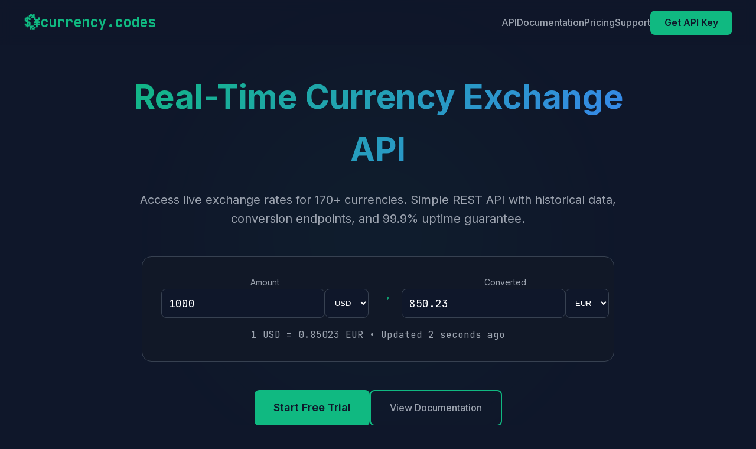

--- FILE ---
content_type: text/html; charset=UTF-8
request_url: http://currency.codes/
body_size: 5141
content:
<!DOCTYPE html>
<html lang="en">
<head>
    <meta charset="UTF-8">
    <meta name="viewport" content="width=device-width, initial-scale=1.0">
    <title>Currency Codes - Real-Time Exchange Rates & Currency API</title>
    <meta name="description" content="Free currency codes API with real-time exchange rates. Access 170+ currencies, historical data, and conversion tools for developers.">
    <meta name="keywords" content="currency codes, exchange rates, currency API, forex data, currency conversion, ISO 4217">
    <link rel="canonical" href="https://currency.codes">
    <meta property="og:title" content="Currency Codes - Free Currency Exchange Rate API">
    <meta property="og:description" content="Real-time currency exchange rates and conversion API for developers.">
    <meta property="og:url" content="https://currency.codes">
    <link rel="preconnect" href="https://fonts.googleapis.com">
    <link rel="preconnect" href="https://fonts.gstatic.com" crossorigin>
    <link href="https://fonts.googleapis.com/css2?family=JetBrains+Mono:wght@400;600;700&family=Inter:wght@300;400;500;600;700&display=swap" rel="stylesheet">
    <style>
        :root {
            --primary: #10B981;
            --primary-dark: #059669;
            --secondary: #1F2937;
            --accent: #3B82F6;
            --success: #10B981;
            --warning: #F59E0B;
            --error: #EF4444;
            --bg-dark: #111827;
            --bg-darker: #0F172A;
            --bg-light: #F9FAFB;
            --text-light: #9CA3AF;
            --border: #374151;
        }
        * {
            margin: 0;
            padding: 0;
            box-sizing: border-box;
        }
        body {
            font-family: 'Inter', sans-serif;
            background: var(--bg-darker);
            color: white;
            line-height: 1.6;
        }
        .container {
            max-width: 1200px;
            margin: 0 auto;
            padding: 0 20px;
        }
        /* Navigation */
        nav {
            background: rgba(15, 23, 42, 0.8);
            backdrop-filter: blur(10px);
            border-bottom: 1px solid var(--border);
            position: fixed;
            width: 100%;
            top: 0;
            z-index: 1000;
        }
        .nav-container {
            display: flex;
            justify-content: space-between;
            align-items: center;
            padding: 1rem 0;
        }
        .logo {
            font-family: 'JetBrains Mono', monospace;
            font-size: 1.5rem;
            font-weight: 700;
            color: var(--primary);
            text-decoration: none;
            display: flex;
            align-items: center;
            gap: 0.5rem;
        }
        .logo-icon {
            font-size: 1.75rem;
        }
        .nav-menu {
            display: flex;
            gap: 2rem;
            align-items: center;
        }
        .nav-link {
            color: var(--text-light);
            text-decoration: none;
            font-weight: 500;
            transition: color 0.3s;
        }
        .nav-link:hover {
            color: var(--primary);
        }
        .nav-cta {
            background: var(--primary);
            color: var(--bg-darker);
            padding: 0.5rem 1.5rem;
            border-radius: 8px;
            text-decoration: none;
            font-weight: 600;
            transition: all 0.3s;
        }
        .nav-cta:hover {
            background: var(--primary-dark);
            transform: translateY(-2px);
        }
        /* Hero Section */
        .hero {
            padding: 120px 0 80px;
            text-align: center;
            position: relative;
            overflow: hidden;
        }
        .hero::before {
            content: '';
            position: absolute;
            top: 50%;
            left: 50%;
            transform: translate(-50%, -50%);
            width: 800px;
            height: 800px;
            background: radial-gradient(circle, var(--primary) 0%, transparent 70%);
            opacity: 0.05;
            filter: blur(100px);
        }
        .hero-content {
            position: relative;
            z-index: 1;
            max-width: 900px;
            margin: 0 auto;
        }
        h1 {
            font-size: 3.5rem;
            font-weight: 700;
            margin-bottom: 1.5rem;
            background: linear-gradient(135deg, var(--primary) 0%, var(--accent) 100%);
            -webkit-background-clip: text;
            -webkit-text-fill-color: transparent;
            background-clip: text;
        }
        .hero-subtitle {
            font-size: 1.25rem;
            color: var(--text-light);
            margin-bottom: 3rem;
        }
        /* Live Converter */
        .converter {
            background: var(--bg-dark);
            border: 1px solid var(--border);
            border-radius: 16px;
            padding: 2rem;
            max-width: 800px;
            margin: 0 auto 3rem;
        }
        .converter-grid {
            display: grid;
            grid-template-columns: 1fr auto 1fr;
            gap: 1rem;
            align-items: center;
        }
        .converter-input {
            display: flex;
            flex-direction: column;
            gap: 0.5rem;
        }
        .converter-input label {
            font-size: 0.875rem;
            color: var(--text-light);
        }
        .input-group {
            display: flex;
            gap: 0.5rem;
        }
        .converter-input input {
            flex: 1;
            background: var(--bg-darker);
            border: 1px solid var(--border);
            color: white;
            padding: 0.75rem;
            border-radius: 8px;
            font-size: 1.125rem;
            font-family: 'JetBrains Mono', monospace;
        }
        .converter-input select {
            background: var(--bg-darker);
            border: 1px solid var(--border);
            color: white;
            padding: 0.75rem;
            border-radius: 8px;
            cursor: pointer;
        }
        .converter-arrow {
            font-size: 1.5rem;
            color: var(--primary);
        }
        .exchange-rate {
            text-align: center;
            margin-top: 1rem;
            font-family: 'JetBrains Mono', monospace;
            color: var(--text-light);
        }
        /* Code Example */
        .code-section {
            padding: 80px 0;
            background: var(--bg-dark);
        }
        .code-container {
            display: grid;
            grid-template-columns: 1fr 1fr;
            gap: 3rem;
            align-items: center;
        }
        .code-content h2 {
            font-size: 2.5rem;
            margin-bottom: 1rem;
        }
        .code-content p {
            color: var(--text-light);
            margin-bottom: 2rem;
        }
        .code-features {
            list-style: none;
        }
        .code-features li {
            display: flex;
            align-items: center;
            gap: 1rem;
            padding: 0.75rem 0;
            color: var(--text-light);
        }
        .check-icon {
            color: var(--primary);
            font-size: 1.25rem;
        }
        .code-block {
            background: var(--bg-darker);
            border: 1px solid var(--border);
            border-radius: 12px;
            padding: 2rem;
            overflow-x: auto;
        }
        .code-header {
            display: flex;
            justify-content: space-between;
            align-items: center;
            margin-bottom: 1rem;
        }
        .code-lang {
            color: var(--primary);
            font-family: 'JetBrains Mono', monospace;
            font-size: 0.875rem;
        }
        .copy-btn {
            background: var(--border);
            color: white;
            border: none;
            padding: 0.5rem 1rem;
            border-radius: 6px;
            cursor: pointer;
            font-size: 0.875rem;
            transition: all 0.3s;
        }
        .copy-btn:hover {
            background: var(--primary);
        }
        pre {
            font-family: 'JetBrains Mono', monospace;
            font-size: 0.875rem;
            line-height: 1.5;
            color: #E2E8F0;
        }
        /* Features */
        .features {
            padding: 80px 0;
        }
        .section-header {
            text-align: center;
            margin-bottom: 4rem;
        }
        .section-title {
            font-size: 2.5rem;
            margin-bottom: 1rem;
        }
        .section-subtitle {
            font-size: 1.125rem;
            color: var(--text-light);
        }
        .features-grid {
            display: grid;
            grid-template-columns: repeat(auto-fit, minmax(300px, 1fr));
            gap: 2rem;
        }
        .feature-card {
            background: var(--bg-dark);
            border: 1px solid var(--border);
            border-radius: 12px;
            padding: 2rem;
            transition: all 0.3s;
        }
        .feature-card:hover {
            transform: translateY(-5px);
            border-color: var(--primary);
        }
        .feature-icon {
            font-size: 2.5rem;
            margin-bottom: 1rem;
        }
        .feature-card h3 {
            font-size: 1.25rem;
            margin-bottom: 1rem;
        }
        .feature-card p {
            color: var(--text-light);
        }
        /* Pricing */
        .pricing {
            padding: 80px 0;
            background: var(--bg-dark);
        }
        .pricing-grid {
            display: grid;
            grid-template-columns: repeat(auto-fit, minmax(300px, 1fr));
            gap: 2rem;
            max-width: 900px;
            margin: 0 auto;
        }
        .pricing-card {
            background: var(--bg-darker);
            border: 1px solid var(--border);
            border-radius: 16px;
            padding: 2rem;
            text-align: center;
            position: relative;
        }
        .pricing-card.featured {
            border-color: var(--primary);
            transform: scale(1.05);
        }
        .pricing-badge {
            position: absolute;
            top: -12px;
            left: 50%;
            transform: translateX(-50%);
            background: var(--primary);
            color: var(--bg-darker);
            padding: 0.25rem 1rem;
            border-radius: 20px;
            font-size: 0.875rem;
            font-weight: 600;
        }
        .pricing-card h3 {
            font-size: 1.5rem;
            margin-bottom: 1rem;
        }
        .price {
            font-size: 3rem;
            font-weight: 700;
            color: var(--primary);
            margin-bottom: 0.5rem;
        }
        .price-period {
            font-size: 1rem;
            color: var(--text-light);
        }
        .pricing-features {
            list-style: none;
            margin: 2rem 0;
        }
        .pricing-features li {
            padding: 0.5rem 0;
            color: var(--text-light);
        }
        .btn-pricing {
            width: 100%;
            padding: 1rem;
            border: none;
            border-radius: 8px;
            font-weight: 600;
            cursor: pointer;
            transition: all 0.3s;
        }
        .btn-pricing.primary {
            background: var(--primary);
            color: var(--bg-darker);
        }
        .btn-pricing.secondary {
            background: var(--border);
            color: white;
        }
        .btn-pricing:hover {
            transform: translateY(-2px);
        }
        /* Footer */
        footer {
            background: var(--bg-dark);
            border-top: 1px solid var(--border);
            padding: 60px 0 30px;
        }
        .footer-content {
            display: grid;
            grid-template-columns: 2fr 1fr 1fr 1fr;
            gap: 3rem;
            margin-bottom: 3rem;
        }
        .footer-brand h4 {
            font-family: 'JetBrains Mono', monospace;
            font-size: 1.5rem;
            margin-bottom: 1rem;
            color: var(--primary);
        }
        .footer-brand p {
            color: var(--text-light);
            line-height: 1.8;
        }
        .footer-section h4 {
            margin-bottom: 1rem;
        }
        .footer-section a {
            color: var(--text-light);
            text-decoration: none;
            display: block;
            padding: 0.25rem 0;
            transition: color 0.3s;
        }
        .footer-section a:hover {
            color: var(--primary);
        }
        .footer-bottom {
            text-align: center;
            padding-top: 2rem;
            border-top: 1px solid var(--border);
            color: var(--text-light);
        }
        @media (max-width: 768px) {
            h1 {
                font-size: 2.5rem;
            }
            .nav-menu {
                display: none;
            }
            .converter-grid {
                grid-template-columns: 1fr;
                text-align: center;
            }
            .converter-arrow {
                transform: rotate(90deg);
            }
            .code-container {
                grid-template-columns: 1fr;
            }
            .footer-content {
                grid-template-columns: 1fr;
                text-align: center;
            }
        }
    </style>
    <!-- Umami Analytics -->
    <script defer src="https://analytics.urtual.com/script.js" data-website-id="f22e5730-b42f-4ed2-a03b-75a808e1af0c"></script>
</head>
<body>
    <!-- Navigation -->
    <nav>
        <div class="container nav-container">
            <a href="/" class="logo">
                <span class="logo-icon">💱</span>
                currency.codes
            </a>
            <div class="nav-menu">
                <a href="#api" class="nav-link">API</a>
                <a href="#docs" class="nav-link">Documentation</a>
                <a href="#pricing" class="nav-link">Pricing</a>
                <a href="#support" class="nav-link">Support</a>
                <a href="/signup" class="nav-cta">Get API Key</a>
            </div>
        </div>
    </nav>
    <!-- Hero Section -->
    <section class="hero">
        <div class="container hero-content">
            <h1>Real-Time Currency Exchange API</h1>
            <p class="hero-subtitle">
                Access live exchange rates for 170+ currencies. Simple REST API with 
                historical data, conversion endpoints, and 99.9% uptime guarantee.
            </p>
            <!-- Live Converter Demo -->
            <div class="converter">
                <div class="converter-grid">
                    <div class="converter-input">
                        <label>Amount</label>
                        <div class="input-group">
                            <input type="number" value="1000" id="amount">
                            <select id="from">
                                <option value="USD">USD</option>
                                <option value="EUR">EUR</option>
                                <option value="GBP">GBP</option>
                                <option value="JPY">JPY</option>
                            </select>
                        </div>
                    </div>
                    <div class="converter-arrow">→</div>
                    <div class="converter-input">
                        <label>Converted</label>
                        <div class="input-group">
                            <input type="number" value="850.23" readonly>
                            <select id="to">
                                <option value="EUR" selected>EUR</option>
                                <option value="USD">USD</option>
                                <option value="GBP">GBP</option>
                                <option value="JPY">JPY</option>
                            </select>
                        </div>
                    </div>
                </div>
                <div class="exchange-rate">
                    1 USD = 0.85023 EUR • Updated 2 seconds ago
                </div>
            </div>
            <div style="display: flex; gap: 1rem; justify-content: center;">
                <a href="/signup" class="nav-cta" style="padding: 1rem 2rem; font-size: 1.125rem;">Start Free Trial</a>
                <a href="#docs" class="nav-link" style="padding: 1rem 2rem; border: 2px solid var(--primary); border-radius: 8px;">View Documentation</a>
            </div>
        </div>
    </section>
    <!-- Code Example Section -->
    <section class="code-section">
        <div class="container">
            <div class="code-container">
                <div class="code-content">
                    <h2>Simple & Powerful API</h2>
                    <p>Get started in minutes with our well-documented REST API. Support for all major programming languages.</p>
                    <ul class="code-features">
                        <li>
                            <span class="check-icon">✓</span>
                            <span>Real-time exchange rates updated every 60 seconds</span>
                        </li>
                        <li>
                            <span class="check-icon">✓</span>
                            <span>Historical data going back 20 years</span>
                        </li>
                        <li>
                            <span class="check-icon">✓</span>
                            <span>Bank-grade security with HTTPS encryption</span>
                        </li>
                        <li>
                            <span class="check-icon">✓</span>
                            <span>99.9% uptime SLA guaranteed</span>
                        </li>
                    </ul>
                </div>
                <div class="code-block">
                    <div class="code-header">
                        <span class="code-lang">JavaScript</span>
                        <button class="copy-btn">Copy</button>
                    </div>
                    <pre><code>// Get latest exchange rates
const response = await fetch('https://api.currency.codes/latest', {
  headers: {
    'X-API-Key': 'your-api-key'
  }
});
const data = await response.json();
console.log(data);
// Output:
{
  "base": "USD",
  "date": "2024-01-15",
  "rates": {
    "EUR": 0.85023,
    "GBP": 0.73654,
    "JPY": 110.234,
    // ... 170+ currencies
  }
}</code></pre>
                </div>
            </div>
        </div>
    </section>
    <!-- Features Section -->
    <section class="features">
        <div class="container">
            <div class="section-header">
                <h2 class="section-title">Everything You Need</h2>
                <p class="section-subtitle">Powerful features for developers and businesses</p>
            </div>
            <div class="features-grid">
                <div class="feature-card">
                    <div class="feature-icon">⚡</div>
                    <h3>Lightning Fast</h3>
                    <p>Average response time under 50ms with global CDN distribution</p>
                </div>
                <div class="feature-card">
                    <div class="feature-icon">🔄</div>
                    <h3>Auto Updates</h3>
                    <p>Exchange rates updated every 60 seconds from trusted sources</p>
                </div>
                <div class="feature-card">
                    <div class="feature-icon">📊</div>
                    <h3>Historical Data</h3>
                    <p>Access exchange rates dating back to 1999 for trend analysis</p>
                </div>
                <div class="feature-card">
                    <div class="feature-icon">🌍</div>
                    <h3>170+ Currencies</h3>
                    <p>Support for all major and exotic currencies including crypto</p>
                </div>
                <div class="feature-card">
                    <div class="feature-icon">🔧</div>
                    <h3>Developer Friendly</h3>
                    <p>RESTful API with SDKs for Python, Node.js, PHP, and more</p>
                </div>
                <div class="feature-card">
                    <div class="feature-icon">📈</div>
                    <h3>No Rate Limits</h3>
                    <p>Unlimited requests on all paid plans for your scaling needs</p>
                </div>
            </div>
        </div>
    </section>
    <!-- Pricing Section -->
    <section id="pricing" class="pricing">
        <div class="container">
            <div class="section-header">
                <h2 class="section-title">Simple, Transparent Pricing</h2>
                <p class="section-subtitle">Start free, upgrade when you need more</p>
            </div>
            <div class="pricing-grid">
                <div class="pricing-card">
                    <h3>Free</h3>
                    <div class="price">$0</div>
                    <div class="price-period">forever</div>
                    <ul class="pricing-features">
                        <li>1,000 requests/month</li>
                        <li>Live exchange rates</li>
                        <li>Major currencies only</li>
                        <li>Community support</li>
                    </ul>
                    <button class="btn-pricing secondary">Get Started</button>
                </div>
                <div class="pricing-card featured">
                    <span class="pricing-badge">Most Popular</span>
                    <h3>Professional</h3>
                    <div class="price">$49</div>
                    <div class="price-period">per month</div>
                    <ul class="pricing-features">
                        <li>100,000 requests/month</li>
                        <li>All 170+ currencies</li>
                        <li>Historical data access</li>
                        <li>Priority email support</li>
                        <li>99.9% uptime SLA</li>
                    </ul>
                    <button class="btn-pricing primary">Start Free Trial</button>
                </div>
                <div class="pricing-card">
                    <h3>Enterprise</h3>
                    <div class="price">$299</div>
                    <div class="price-period">per month</div>
                    <ul class="pricing-features">
                        <li>Unlimited requests</li>
                        <li>Dedicated infrastructure</li>
                        <li>Custom endpoints</li>
                        <li>24/7 phone support</li>
                        <li>100% uptime SLA</li>
                    </ul>
                    <button class="btn-pricing secondary">Contact Sales</button>
                </div>
            </div>
        </div>
    </section>
    <!-- Footer -->
    <footer>
        <div class="container">
            <div class="footer-content">
                <div class="footer-brand">
                    <h4>currency.codes</h4>
                    <p>The most reliable currency exchange rate API trusted by thousands of developers and businesses worldwide.</p>
                </div>
                <div class="footer-section">
                    <h4>Product</h4>
                    <a href="/api">API Reference</a>
                    <a href="/docs">Documentation</a>
                    <a href="/sdks">SDKs</a>
                    <a href="/status">API Status</a>
                </div>
                <div class="footer-section">
                    <h4>Resources</h4>
                    <a href="/guides">Guides</a>
                    <a href="/blog">Blog</a>
                    <a href="/changelog">Changelog</a>
                    <a href="/currencies">Currency List</a>
                </div>
                <div class="footer-section">
                    <h4>Company</h4>
                    <a href="/about">About</a>
                    <a href="/contact">Contact</a>
                    <a href="/privacy">Privacy</a>
                    <a href="/terms">Terms</a>
                </div>
            </div>
            <div class="footer-bottom">
                <p>&copy; 2024 Currency Codes. Exchange rates provided by European Central Bank.</p>
            </div>
        </div>
    </footer>
<script defer src="https://static.cloudflareinsights.com/beacon.min.js/vcd15cbe7772f49c399c6a5babf22c1241717689176015" integrity="sha512-ZpsOmlRQV6y907TI0dKBHq9Md29nnaEIPlkf84rnaERnq6zvWvPUqr2ft8M1aS28oN72PdrCzSjY4U6VaAw1EQ==" data-cf-beacon='{"version":"2024.11.0","token":"7eae8ccdc0cd4c17abe383bbbb9da4b1","r":1,"server_timing":{"name":{"cfCacheStatus":true,"cfEdge":true,"cfExtPri":true,"cfL4":true,"cfOrigin":true,"cfSpeedBrain":true},"location_startswith":null}}' crossorigin="anonymous"></script>
</body>
</html>
